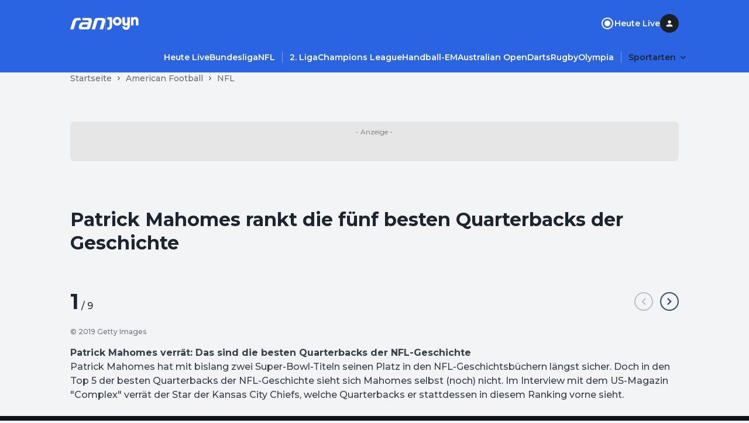

--- FILE ---
content_type: application/javascript; charset=UTF-8
request_url: https://www.ran.de/_next/static/chunks/pages/sports/%5BsegmentTwo%5D/%5BsegmentThree%5D/%5BcompetitionDataSlug%5D-7d645392bb9dda10.js
body_size: 2665
content:
(self.webpackChunk_N_E=self.webpackChunk_N_E||[]).push([[7222],{22265:function(e,t,n){"use strict";n.d(t,{iv:function(){return Z},cx:function(){return p}});var a,i,o,r=n(12719),s=n(79510),c=n(82792);function l(e,t){if(void 0===e.inserted[t.name])return e.insert("",t,e.sheet,!0)}function m(e,t,n){var a=[],i=(0,c.fp)(e,a,n);return a.length<2?n:i+t(a)}var d=function e(t){for(var n="",a=0;a<t.length;a++){var i=t[a];if(null!=i){var o=void 0;switch(typeof i){case"boolean":break;case"object":if(Array.isArray(i))o=e(i);else for(var r in o="",i)i[r]&&r&&(o&&(o+=" "),o+=r);break;default:o=i}o&&(n&&(n+=" "),n+=o)}}return n},u=(a={key:"css"},(i=(0,r.Z)(a)).sheet.speedy=function(e){this.isSpeedy=e},i.compat=!0,{css:o=function(){for(var e=arguments.length,t=Array(e),n=0;n<e;n++)t[n]=arguments[n];var a=(0,s.O)(t,i.registered,void 0);return(0,c.My)(i,a,!1),i.key+"-"+a.name},cx:function(){for(var e=arguments.length,t=Array(e),n=0;n<e;n++)t[n]=arguments[n];return m(i.registered,o,d(t))},injectGlobal:function(){for(var e=arguments.length,t=Array(e),n=0;n<e;n++)t[n]=arguments[n];var a=(0,s.O)(t,i.registered);l(i,a)},keyframes:function(){for(var e=arguments.length,t=Array(e),n=0;n<e;n++)t[n]=arguments[n];var a=(0,s.O)(t,i.registered),o="animation-"+a.name;return l(i,{name:a.name,styles:"@keyframes "+o+"{"+a.styles+"}"}),o},hydrate:function(e){e.forEach(function(e){i.inserted[e]=!0})},flush:function(){i.registered={},i.inserted={},i.sheet.flush()},sheet:i.sheet,cache:i,getRegisteredStyles:c.fp.bind(null,i.registered),merge:m.bind(null,i.registered,o)}),p=(u.flush,u.hydrate,u.cx),Z=(u.merge,u.getRegisteredStyles,u.injectGlobal,u.keyframes,u.css);u.sheet,u.cache},50785:function(e,t,n){(window.__NEXT_P=window.__NEXT_P||[]).push(["/sports/[segmentTwo]/[segmentThree]/[competitionDataSlug]",function(){return n(25579)}])},28789:function(e,t,n){"use strict";n.d(t,{Z:function(){return c}});var a=n(52903),i=n(39172),o=n(16906),r=n(23740),s=n(18637),c=e=>{let{title:t,teasers:n,className:c,onTeaserClick:l}=e,m=(0,i.u)(),{trackTeaserClickEvent:d}=(0,s.v5)(),u=e=>t=>{d(e.trackingData),null==l||l(t,e)};return(0,a.BX)("div",{className:c,"data-testid":"inline-teasers-section",children:[t&&(0,a.tZ)("div",{css:{marginBottom:m.space.small.lg},children:(0,a.tZ)(o.Z,{as:"h5",variant:"headlineLarge5",children:(0,a.tZ)("span",{dangerouslySetInnerHTML:{__html:t}})})}),n.map(e=>(0,a.tZ)(r.Z,{...e,css:{":not(:last-child)":{marginBottom:m.space.small.lg}},onClick:u(e)},e.id))]})}},64739:function(e,t,n){"use strict";n.d(t,{Z:function(){return G}});var a=n(52903),i=n(2784),o=n(75048),r=n(49944),s=n(37109),c=n(79458),l=n(40197),m=n(16906),d=n(30259),u=n(96848),p=n(39172),Z=n(28165),h=n(32689),g=n(52634),f=n(75076),v=n(57236),_=n(88821),C=n(28789),B=n(96038),b=n(3787),N=n(82015),T=n(57833),P=n(27404),y=n(82711);let{xs:S,md:U}=P.Breakpoint;var x=e=>{let t=(0,p.u)(),{gridColumn:n,scrollMarginTop:i,...o}=e,r=(0,Z.iv)((0,y.uq)({[S]:t.space.small["3xl"],[U]:t.space.large.xs},e=>({marginTop:o.component===h.PUB_ComponentName.ContentParagraph?t.space.small.sm:e})),n&&(0,y.uq)(n,e=>({gridColumn:e})));return o.component===h.PUB_ComponentName.ContentParagraph?(0,a.tZ)(g.Z,{...o,css:r},o.id):o.component===h.PUB_ComponentName.ContentHeadingTwo||o.component===h.PUB_ComponentName.ContentHeadingThree||o.component===h.PUB_ComponentName.ContentHeadingFour||o.component===h.PUB_ComponentName.ContentHeadingFive||o.component===h.PUB_ComponentName.ContentHeadingSix?(0,a.tZ)(m.Z,{id:o.id,variant:o.variant,as:o.as,css:[r,i&&(0,y.uq)(i,e=>({scrollMarginTop:e}))],children:(0,a.tZ)("span",{dangerouslySetInnerHTML:{__html:o.text}})},o.id):o.component===h.PUB_ComponentName.FaqContainer?(0,a.tZ)(f.Z,{size:o.size,items:o.items,id:o.id,css:r,iconPosition:"left"},o.id):o.component===h.PUB_ComponentName.TeaserLaneSection||o.component===h.PUB_ComponentName.TeaserAutoLaneSection||o.component===h.PUB_ComponentName.ArticleRelatedTeaserSection||o.component===h.PUB_ComponentName.TeaserTrendingLaneSection||o.component===h.PUB_ComponentName.ImageGalleryTeaserSection?(0,a.tZ)(N.F8,{...o,css:r},o.id):o.component===h.PUB_ComponentName.HeadlineAutoBoxSection?(0,a.tZ)(_.Z,{...o,css:r}):o.component===h.PUB_ComponentName.LivestreamTeaserAutoLaneSection?(0,a.tZ)(T.hN,{...o,css:r}):o.component===h.PUB_ComponentName.OEmbed?(0,a.tZ)(b.Z,{...o,css:r}):o.component===h.PUB_ComponentName.TeaserAutoSectionOneBigFourSmallLandscape?(0,a.tZ)(B.Z,{...o,css:r}):o.component===h.PUB_ComponentName.TeaserGridSection||o.component===h.PUB_ComponentName.TeaserAutoGridSection?(0,a.tZ)(v.Z,{...o,css:r}):o.component===h.PUB_ComponentName.InPageTeaserSection||o.component===h.PUB_ComponentName.InlineTeaserSection?(0,a.tZ)(C.Z,{...o,css:r},o.id):null},k=n(70884),E=n(37823),A=n(66106);let{xs:H,md:L,lg:O}=P.Breakpoint;var w=()=>{let e=(0,p.u)();return{...(0,A.Z)(),stageSection:(0,Z.iv)((0,y.uq)({[H]:e.space.small.lg,[L]:e.space.small.xl},e=>({"& > *:not(:last-child)":{marginBottom:e}})),(0,y.uq)({[H]:e.space.small.xl,[L]:e.space.small["2xl"],[O]:e.space.small["2xl"]},e=>({marginTop:e})))}},X=n(96611),I=n(75439);let{xs:M,md:q}=P.Breakpoint,D={[M]:"span 12"},F=(0,r.$h)("","150px","ran.de_D_OffContent-Right");var G=e=>{var t;let{content:n,secondaryNav:p,menu:Z,ads:h}=e,g=w(),{ref:f,SkyscraperAd:v}=(0,s.Z)(!h.adsDisabled,F,[],64),_=(0,u.BN)(),[C,N]=(0,i.useState)(0),T=(0,I.Z)(p,Z,C+I.I),{header:y,body:S}=n;return(0,a.BX)("main",{css:g.main,"data-testid":"page-root",children:[!!(null===(t=y.breadcrumbs.items)||void 0===t?void 0:t.length)&&(0,a.tZ)("section",{id:X.SX,css:!!y.nav&&g.lightBreadcrumbsVariant,children:(0,a.tZ)(c.Z,{children:(0,a.tZ)(d.Z,{items:y.breadcrumbs.items,basePath:y.breadcrumbs.basePath,css:_})})}),y.title&&y.nav&&(0,a.tZ)(k.Z,{as:"h2",css:g.titleWrapper,content:y.title}),y.nav&&(0,a.tZ)(E.Z,{...y.nav,setNavHeight:e=>N(e)}),(0,a.tZ)("div",{css:{position:"relative"},ref:f,children:(0,a.BX)(c.Z,{children:[v,(0,a.BX)("div",{"data-testid":"page-content",children:[!!(y.title&&!y.nav||y.oEmbed||y.subTitle)&&(0,a.BX)("div",{css:g.stageSection,"data-testid":"page-stage",children:[!h.adsDisabled&&(0,a.BX)("div",{css:{marginTop:"16px",[(0,P.l)(q)]:{marginTop:"64px"}},children:[(0,a.tZ)(o.Z,{adConfig:r.ym}),(0,a.tZ)(o.Z,{adConfig:r.EE,minHeight:"50px"})]}),y.title&&!y.nav&&(0,a.tZ)("div",{"data-testid":"competition-page-title",children:(0,a.tZ)(m.Z,{as:"h2",variant:k.c,children:(0,a.tZ)("span",{dangerouslySetInnerHTML:{__html:y.title}})})}),y.nav&&y.subTitle&&(0,a.tZ)("div",{"data-testid":"competition-page-subtitle",children:(0,a.tZ)(m.Z,{as:"h1",variant:k.c,children:(0,a.tZ)("span",{dangerouslySetInnerHTML:{__html:y.subTitle}})})}),y.tableOfContent&&(0,a.tZ)("div",{children:(0,a.tZ)(l.Z,{...y.tableOfContent,contentType:"article"})}),y.oEmbed&&(0,a.tZ)("div",{children:(0,a.tZ)(b.Z,{...y.oEmbed})}),y.stage&&(0,a.tZ)("div",{children:(0,a.tZ)(B.Z,{...y.stage})})]}),S.map((e,t)=>(0,a.tZ)(x,{...e,index:t,gridColumn:D,scrollMarginTop:T},e.id))]})]})})]})}},25579:function(e,t,n){"use strict";n.r(t),n.d(t,{__N_SSP:function(){return o}});var a=n(52903),i=n(64739),o=!0;t.default=e=>e?(0,a.tZ)(i.Z,{...e}):null},69904:function(e,t,n){"use strict";var a=n(2784);t.Z=function(e){(0,a.useEffect)(e,[])}},70268:function(e,t,n){"use strict";var a=n(69904);t.Z=function(e){(0,a.Z)(function(){e()})}},27027:function(e,t,n){"use strict";var a=n(2784),i=n(69904);t.Z=function(e){var t=(0,a.useRef)(e);t.current=e,(0,i.Z)(function(){return function(){return t.current()}})}}},function(e){e.O(0,[5586,5048,3787,5436,7801,2344,3623,5758,2888,9774,179],function(){return e(e.s=50785)}),_N_E=e.O()}]);